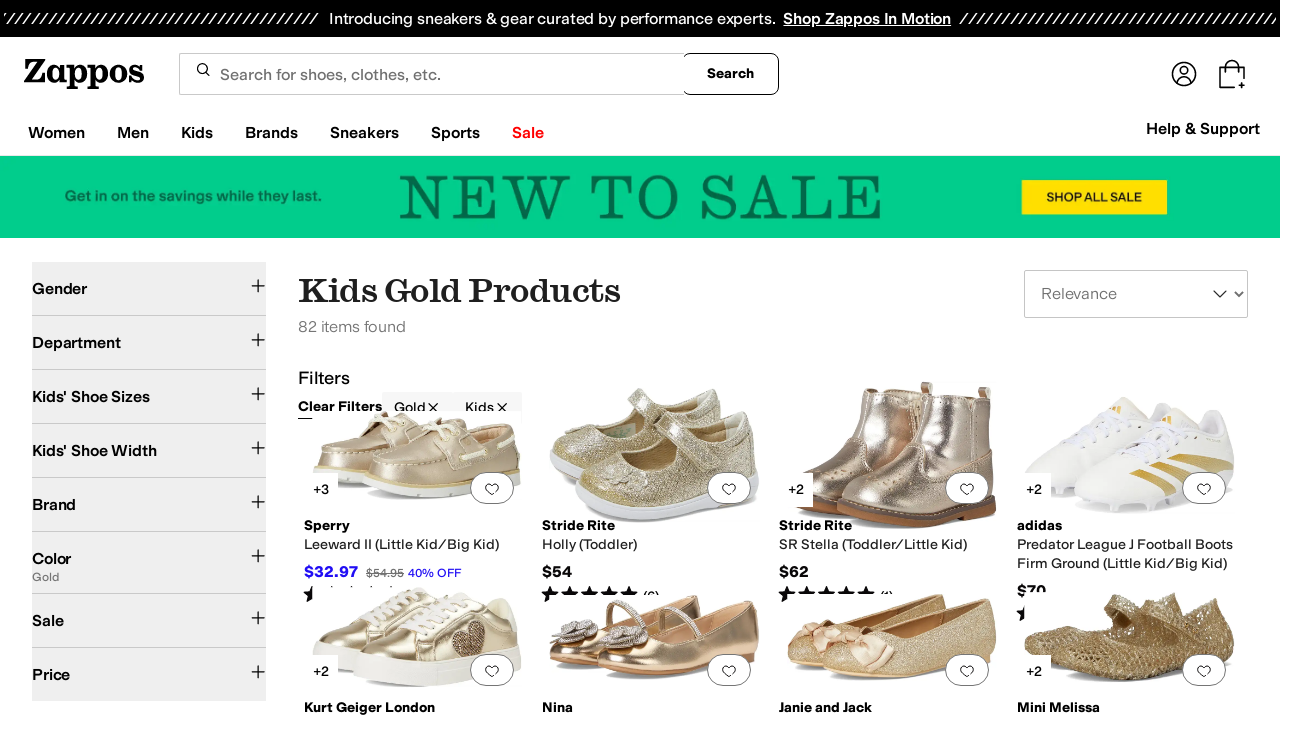

--- FILE ---
content_type: text/css
request_url: https://www.zappos.com/marty-assets/marty-zappos.components-cart-CartModalOrDrawer.c7af09da66bcf2251522.css
body_size: 2233
content:
.UK-z{background-color:#00000040;content:"";display:block;height:100%;left:0;opacity:1;position:fixed;top:0;transition:all .3s ease 0s;visibility:visible;width:100%;z-index:9998}@media (max-width:650px){.UK-z{overflow-y:auto;position:absolute}}.VK-z{background:#fff;border-radius:16px;box-shadow:2px 8px 16px 0 #0000001f;box-sizing:border-box;display:none;display:block;left:0;margin:auto;max-height:100vh;max-width:500px;overflow-y:auto;position:fixed;right:0;top:50%;transform:translateY(-50%);width:100%;z-index:9999}.VK-z *,.VK-z :after,.VK-z :before{box-sizing:inherit}.VK-z img{max-width:100%}@media (max-width:650px){.VK-z{max-height:85vh;overflow-y:auto;position:absolute}}.WK-z{border-bottom:1px solid #ddd;display:flex;justify-content:space-between;margin-bottom:10px;padding:16px 16px 21px}.WK-z h2{font-size:28px;line-height:normal}.XK-z{background-color:initial;border:none;cursor:pointer;position:absolute;position:static;right:16px;top:16px}.XK-z:before{background-image:url(https://m.media-amazon.com/images/G/01/zappos/melody/melody-sprite.2021.09.16._TTH_.svg);background-position:-60px -5px;background-repeat:no-repeat;content:"";cursor:pointer;display:block;height:14px;width:14px}@keyframes kL-z{0%{opacity:0}to{opacity:1}}@keyframes mL-z{0%{opacity:1}to{opacity:0}}@keyframes nL-z{0%{margin-right:-532px}to{margin-right:0}}@keyframes pL-z{0%{margin-right:0}to{margin-right:-532px}}.eL-z{height:100vh;padding:8px}.eL-z h1,.eL-z>a:first-child{display:none}.eL-z img{margin-bottom:8px}.eL-z p{padding:0;width:100%}.fL-z{display:flex;justify-content:center;padding:24px}.fL-z a{background:var(--zapr-link-color,#003953);border:2px solid var(--zapr-link-color,#003953);border-color:var(--zapr-link-color,#003953);border-radius:4px;color:#fff;cursor:pointer;flex-grow:1;font:700 14px/120% var(--m-fontBase,Open Sans,sans-serif);max-width:110px;padding:12px 24px;text-align:center;text-decoration:none;text-transform:uppercase;touch-action:manipulation;transition:all .3s ease 0s;-webkit-user-select:none;user-select:none}html[data-marketplace=Zappos]:where([data-theme=zapr25]) .fL-z a{border-color:#000}.fL-z a:hover{background:#210ef4;border-color:#210ef4;color:#fff}.fL-z a.gL-z,.fL-z a[disabled]{background:#f5f5f5;border-color:#ddd;box-shadow:none;color:#b0b0b0;cursor:not-allowed}html[data-marketplace=Zappos] .fL-z a.gL-z,html[data-marketplace=Zappos] .fL-z a[disabled]{color:#fff}html[data-marketplace=Zappos] .fL-z a{border-radius:8px;border-width:1px;outline-offset:-1px;text-transform:none}html[data-marketplace=Zappos]:where([data-theme=zapr25]) .fL-z a{border-width:1px;outline-offset:inherit}html[data-marketplace=Zappos] .fL-z a{background-color:#000;border:none;color:#fff}@media (hover:hover){html[data-marketplace=Zappos] .fL-z a:hover{background-color:#210ef4;border:none;color:#fff}}html[data-marketplace=Zappos] .fL-z a:focus{outline:2px solid #210ef4}html[data-marketplace=Zappos] .fL-z a:disabled{background-color:#b9b9b9}html[data-marketplace=Zappos]:where([data-theme=zapr25]) .fL-z a{background:#000;border:1px solid #000;border-radius:2px;color:#fff;font-family:modern-gothic-web,modern-gothic-fallback,system-ui,-apple-system,sans-serif,Apple Color Emoji,Segoe UI Emoji,Segoe UI Symbol,Noto Color Emoji;font-size:14px;font-weight:500;letter-spacing:.05em;text-transform:uppercase;transition:.2s ease-out}@media (hover:hover){html[data-marketplace=Zappos]:where([data-theme=zapr25]) .fL-z a:hover{background:#2b2b2b;border:1px solid #000;color:#fff}}html[data-marketplace=Zappos]:where([data-theme=zapr25]) .fL-z a:active{background:#757575}html[data-marketplace=Zappos]:where([data-theme=zapr25]) .fL-z a:disabled{background:#e0e0e0;border:1px solid #0000;color:#a2a2a2}html[data-marketplace=Zappos]:where([data-theme=zapr25]) .fL-z a:focus{outline:none}html[data-marketplace=Zappos]:where([data-theme=zapr25]) .fL-z a:focus-visible{outline:var(--focus-outline);outline-offset:var(--focus-outline-offset)}.hL-z{display:flex;justify-content:flex-end;margin-top:0;outline:0;pointer-events:none;position:fixed;right:0;top:0;z-index:28}@media (min-width:651px){.hL-z{margin:0 auto}}.iL-z,.jL-z{animation-duration:.35s;animation-fill-mode:forwards}.iL-z{animation-name:kL-z;animation-timing-function:ease;background:#00000040;bottom:0;left:0;margin-top:0;position:fixed;right:0;top:0;z-index:27}@media (max-width:650px){.iL-z{display:none}}.iL-z.lL-z{animation-name:mL-z}.jL-z{animation-name:nL-z;animation-timing-function:cubic-bezier(.2,1,.2,1);background:#fff;border:1px solid #ddd;color:#1f1f1f;display:flex;flex-direction:column;line-height:1.5;font:400 14px var(--m-fontBase,Open Sans,sans-serif);height:100%;overflow:hidden;pointer-events:auto}@media (max-width:650px){.jL-z{display:flex;flex-direction:column;position:fixed;width:100%;z-index:29}}.jL-z.oL-z{height:100vh}@media (min-width:651px){.jL-z{position:fixed;right:0;width:530px;z-index:29}}@media (prefers-reduced-motion){.jL-z{animation-name:kL-z;animation-timing-function:ease}}.jL-z.lL-z{animation-name:pL-z}@media (prefers-reduced-motion){.jL-z.lL-z{animation-name:mL-z}}.qL-z{transform:scale(1.4)}.rL-z{height:100%;overflow-y:auto}.sL-z{margin-bottom:0}.tL-z{align-items:center;color:#1f1f1f;display:flex;font:400 28px var(--m-fontBase,Open Sans,sans-serif);position:relative;text-transform:capitalize}@media (max-width:650px){.tL-z{font-size:24px}}@media (min-width:651px){.tL-z{margin-bottom:-4px}}.uL-z{background:#a7e688;border-radius:50%;height:25px;transform:scale(.7);width:25px}html[data-marketplace=Zappos]:where([data-theme=zapr25]) .uL-z{display:none}.uL-z:before{background:#0000;border-left:2px solid;border-top:2px solid;border-color:#210ef4;border-style:none solid solid none;border-width:medium 2px 2px medium;box-sizing:initial;content:"";display:inline-block;height:13px;left:8px;position:absolute;top:3px;transform:rotate(45deg);width:6px}.vL-z{background:#a7e688;border:2px solid #a7e688;border-radius:4px;color:var(--zapr-price-color,#035d59);cursor:pointer;font:700 14px/120% var(--m-fontBase,Open Sans,sans-serif);min-width:200px;padding:12px 14px;text-align:center;text-decoration:none;text-transform:uppercase;touch-action:manipulation;transition:all .3s ease 0s;-webkit-user-select:none;user-select:none}@media (hover:hover){.vL-z:hover{background:#c3f4aa;border-color:#c3f4aa;color:var(--zapr-price-color,#035d59)}}.vL-z.gL-z,.vL-z[disabled]{background:#f5f5f5;border-color:#ddd;color:#b0b0b0;cursor:not-allowed}html[data-marketplace=Zappos] .vL-z{border-radius:8px;border-width:1px;outline-offset:-1px;text-transform:none}html[data-marketplace=Zappos]:where([data-theme=zapr25]) .vL-z{border-width:1px;outline-offset:inherit}html[data-marketplace=Zappos] .vL-z{background-color:#000;border:none;color:#fff}@media (hover:hover){html[data-marketplace=Zappos] .vL-z:hover{background-color:#210ef4;border:none;color:#fff}}html[data-marketplace=Zappos] .vL-z:focus{outline:2px solid #210ef4}html[data-marketplace=Zappos] .vL-z:disabled{background-color:#b9b9b9}html[data-marketplace=Zappos]:where([data-theme=zapr25]) .vL-z{background:#000;border:1px solid #000;border-radius:2px;color:#fff;font-family:modern-gothic-web,modern-gothic-fallback,system-ui,-apple-system,sans-serif,Apple Color Emoji,Segoe UI Emoji,Segoe UI Symbol,Noto Color Emoji;font-size:14px;font-weight:500;letter-spacing:.05em;text-transform:uppercase;transition:.2s ease-out}@media (hover:hover){html[data-marketplace=Zappos]:where([data-theme=zapr25]) .vL-z:hover{background:#2b2b2b;border:1px solid #000;color:#fff}}html[data-marketplace=Zappos]:where([data-theme=zapr25]) .vL-z:active{background:#757575}html[data-marketplace=Zappos]:where([data-theme=zapr25]) .vL-z:disabled{background:#e0e0e0;border:1px solid #0000;color:#a2a2a2}html[data-marketplace=Zappos]:where([data-theme=zapr25]) .vL-z:focus{outline:none}html[data-marketplace=Zappos]:where([data-theme=zapr25]) .vL-z:focus-visible{outline:var(--focus-outline);outline-offset:var(--focus-outline-offset)}.wL-z{background:#f5f5f5;padding:12px 32px 16px}html[data-marketplace=Zappos]:where([data-theme=zapr25]) .wL-z{background:#fff;border-top:1px solid #a2a2a2;padding:16px 20px 24px}.wL-z form{display:flex;padding-top:10px}@media (min-width:651px){.wL-z form{justify-content:space-between}}@media (max-width:650px){.wL-z form{flex-direction:column}}html[data-marketplace=Zappos]:where([data-theme=zapr25]) .wL-z form{padding-top:16px}.wL-z .xL-z{background:#0000;border:2px solid var(--zapr-link-color,#003953);border-radius:4px;color:var(--zapr-link-color,#003953);cursor:pointer;font:700 14px/120% var(--m-fontBase,Open Sans,sans-serif);padding:12px 24px;text-align:center;text-decoration:none;text-transform:uppercase;touch-action:manipulation;transition:all .3s ease 0s;-webkit-user-select:none;user-select:none}html[data-marketplace=Zappos]:where([data-theme=zapr25]) .wL-z .xL-z{font-family:modern-gothic-web,modern-gothic-fallback,system-ui,-apple-system,sans-serif,Apple Color Emoji,Segoe UI Emoji,Segoe UI Symbol,Noto Color Emoji;font-size:14px}.wL-z .xL-z:hover{background:#210ef4;border-color:#210ef4;color:#fff}.wL-z .xL-z.gL-z,.wL-z .xL-z[disabled]{background:#f5f5f5;border-color:#ddd;box-shadow:none;color:#b0b0b0;cursor:not-allowed}@media (max-width:650px){.wL-z .xL-z{display:none;margin-top:10px;order:1}}html[data-marketplace=Zappos] .wL-z .xL-z{border-radius:8px;border-width:1px;outline-offset:-1px;text-transform:none}html[data-marketplace=Zappos]:where([data-theme=zapr25]) .wL-z .xL-z{border-radius:2px;border-width:1px;outline-offset:inherit}html[data-marketplace=Zappos] .wL-z .xL-z{background-color:#fff;border-color:#000;border-style:solid;color:#000}html[data-marketplace=Zappos]:where([data-theme=zapr25]) .wL-z .xL-z{background-color:#fff;border-color:#000;color:#000;font-weight:500;letter-spacing:.05em;text-transform:uppercase}html[data-marketplace=Zappos] .wL-z .xL-z:hover{border-color:#210ef4;color:#210ef4}html[data-marketplace=Zappos] .wL-z .xL-z:focus{outline:2px solid #210ef4}html[data-marketplace=Zappos] .wL-z .xL-z:disabled{border-color:#b9b9b9;color:#b9b9b9}html[data-marketplace=Zappos]:where([data-theme=zapr25]) .wL-z .xL-z:hover{background:#f7f7f7;border-color:#000;color:#000}html[data-marketplace=Zappos]:where([data-theme=zapr25]) .wL-z .xL-z:active{background:#f1f1f1}html[data-marketplace=Zappos]:where([data-theme=zapr25]) .wL-z .xL-z:disabled{background-color:#f7f7f7;border-color:#c9c9c9;color:#a2a2a2}html[data-marketplace=Zappos]:where([data-theme=zapr25]) .wL-z .xL-z:focus{outline:none}html[data-marketplace=Zappos]:where([data-theme=zapr25]) .wL-z .xL-z:focus-visible{outline:var(--focus-outline);outline-offset:var(--focus-outline-offset)}.yL-z{font-weight:600;text-align:right;text-transform:capitalize}@media (max-width:650px){.yL-z{display:flex;justify-content:space-evenly}}@media (min-width:651px){.yL-z span:first-child{margin-right:5px}}html[data-marketplace=Zappos]:where([data-theme=zapr25]) .yL-z{align-items:center}html[data-marketplace=Zappos]:where([data-theme=zapr25]) .yL-z span:first-child{margin-right:16px}html[data-marketplace=Zappos]:where([data-theme=zapr25]) .yL-z{color:#161616;font-family:var(--font-family-sans);font-size:16px;font-weight:700;letter-spacing:-.01em;line-height:135%}@media (max-width:650px){html[data-marketplace=Zappos]:where([data-theme=zapr25]) .yL-z{color:#161616;font-family:var(--font-family-sans);font-size:16px;font-weight:500;letter-spacing:-.01em;line-height:135%}}html[data-marketplace=Zappos]:where([data-theme=zapr25]) .yL-z{display:flex;justify-content:space-between}.zL-z{background:#f2f8fb;border:2px solid #210ef4;border-radius:4px;color:#1f1f1f;color:#210ef4;display:block;line-height:1.5;font:400 14px var(--m-fontBase,Open Sans,sans-serif);margin:5px 2px;padding:5px 0 5px 2px;position:relative;z-index:0}.zL-z:before{background-image:url(https://m.media-amazon.com/images/G/01/zappos/melody/melody-sprite.2021.09.16._TTH_.svg);background-position:-110px -160px;background-repeat:no-repeat;content:"";height:19px;left:20px;position:absolute;top:20px;width:19px}html[data-marketplace=Zappos]:where([data-theme=zapr25]) .zL-z{border:none;padding:12px}@media (min-width:651px){.zL-z{width:auto}}.zL-z:before{display:none}.zL-z p{color:#1f1f1f;font:400 14px var(--m-fontBase,Open Sans,sans-serif);line-height:1;margin:8px 15px}.zL-z p a{background-color:initial;border-width:0;border-bottom:1px solid var(--zapr-link-color,#003953);color:var(--zapr-link-color,#003953);display:inline-block;font-size:100%;font:400 14px var(--m-fontBase,Open Sans,sans-serif);padding:0;text-decoration:none}.zL-z p a:hover{cursor:pointer}.zL-z p a:visited{color:var(--zapr-link-color,#003953)}.zL-z p a:hover{border-color:#210ef4;color:#210ef4}html[data-marketplace=Zappos] .zL-z p a{border:none;color:#000;cursor:pointer;font-weight:400;text-decoration:underline;text-underline-offset:4px}html[data-marketplace=Zappos] .zL-z p a:visited{color:#17166c}html[data-marketplace=Zappos] .zL-z p a:hover{border:none;color:#210ef4;text-decoration:underline}html[data-marketplace=Zappos] .zL-z p a:focus{outline:1px solid #210ef4;text-decoration:underline}html[data-marketplace=Zappos] .zL-z p a:disabled{color:#b9b9b9}html[data-marketplace=Zappos]:where([data-theme=zapr25]) .zL-z p a:visited{color:var(--zapr-link-color)}html[data-marketplace=Zappos]:where([data-theme=zapr25]) .zL-z p a:hover:not(:disabled){color:var(--zapr-link-color);text-decoration-thickness:2px}html[data-marketplace=Zappos]:where([data-theme=zapr25]) .zL-z p a:focus{outline:none}html[data-marketplace=Zappos]:where([data-theme=zapr25]) .zL-z p a:focus-visible{outline:var(--focus-outline);outline-offset:var(--focus-outline-offset)}p.AL-z{font-weight:700}html[data-marketplace=Zappos]:where([data-theme=zapr25]) .BL-z{color:#161616;font-family:var(--font-family-sans);font-size:16px;font-weight:700;letter-spacing:-.01em;line-height:135%}